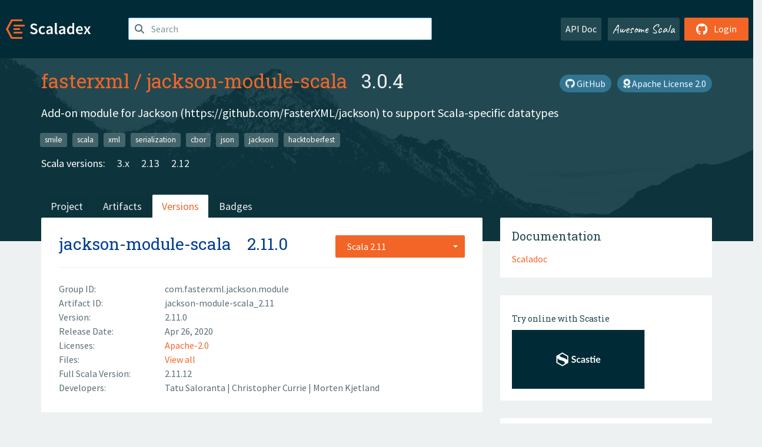

--- FILE ---
content_type: text/html; charset=UTF-8
request_url: https://index.scala-lang.org/fasterxml/jackson-module-scala/artifacts/jackson-module-scala/2.11.0?binary-version=_2.11
body_size: 4852
content:
<!DOCTYPE HTML>
<html lang="en">
  <head>
    <meta charset="utf-8">
    <meta http-equiv="X-UA-Compatible" content="IE=edge,chrome=1">
    <title>jackson-module-scala</title>
    <meta name="viewport" content="width=device-width, initial-scale=1.0">
    <!--meta name="description" content="Description...">
    <meta name="author" content="Author..."-->
    <link rel="search" type="application/opensearchdescription+xml" href="/assets/opensearch.xml" title="jackson-module-scala">
    <link rel="apple-touch-icon" sizes="180x180" href="/assets/img/apple-touch-icon.png">
    <link rel="icon" type="image/png" href="/assets/img/favicon-32x32.png" sizes="32x32">
    <link rel="icon" type="image/png" href="/assets/img/favicon-16x16.png" sizes="16x16">
    <link rel="manifest" href="/assets/img/manifest.json">
    <link rel="mask-icon" href="/assets/img/safari-pinned-tab.svg" color="#f26527">
    <link rel="shortcut icon" href="/assets/img/favicon.ico">
    <meta name="msapplication-config" content="/assets/img/browserconfig.xml">

    <link rel="stylesheet" href="/assets/lib/font-awesome/css/all.min.css">
    <link rel="stylesheet" href="/assets/lib/bootstrap-switch/css/bootstrap3/bootstrap-switch.css">
    <link rel="stylesheet" href="/assets/lib/bootstrap-select/css/bootstrap-select.css">
    <link rel="stylesheet" href="//cdnjs.cloudflare.com/ajax/libs/emojify.js/1.1.0/css/basic/emojify.min.css" />
    <link rel="stylesheet" type="text/css" href="/assets/css/main-8.css" />

    <!-- Chrome, Firefox OS and Opera -->
    <meta name="theme-color" content="#002b37">
    <!-- Windows Phone -->
    <meta name="msapplication-navbutton-color" content="#002b37">
    <!-- iOS Safari -->
    <meta name="apple-mobile-web-app-capable" content="yes">
    <meta name="apple-mobile-web-app-status-bar-style" content="black-translucent">

    
    
  </head>

  <body>
      <!--[if IE]>
        <script src="https://cdn.jsdelivr.net/html5shiv/3.7.2/html5shiv.min.js"></script>
        <script src="https://cdn.jsdelivr.net/respond/1.4.2/respond.min.js"></script>
      <![endif]-->
    <!-- Start coding here -->
    <header id="top">
        <nav>

          <div class="row">
            <div class="col-md-2">
                  <a href="/">
                      <img src="/assets/img/scaladex-brand.svg" alt="scaladex logo" class="logo">
                  </a>
              </div>
              <div class="col-md-5">
                
                  
<div class="has-feedback">
    <form action="/search" action="GET">
        <input autocomplete="off" autofocus
          
          name="q" id="search" type="text" class="form-control"
          
            placeholder="Search "
          
          >
        
        

        

        

        
    </form>
    <span class="form-control-feedback"><i class="fa-solid fa-magnifying-glass"></i></span>
    <div class="autocomplete">
        <ul id="list-result"></ul>
    </div>
</div>

                
              </div>
              <div class="col-md-5">
                <div class="pull-right">
                  <a class="btn btn-default" href="/api/doc/">API Doc</a>
                  <a class="btn btn-default awesome" href="/awesome">Awesome Scala</a>
                  
                      <a class="btn btn-primary pull-right" href="/login">
                          <i class="fa-brands fa-github fa-lg" aria-hidden="true"></i> Login
                      </a>
                  
                </div>
              </div>
            </div>
        </nav>
    </header>
    
  <main id="container-project">
    


<div class="head-project">
  <div class="container">
    <div class="info-project">
      <div>
        <h1>
          <a href="/fasterxml">fasterxml</a> /
          <a href="/fasterxml/jackson-module-scala">jackson-module-scala</a>
          
            <span class="head-last-version">&nbsp;&nbsp;3.0.4</span>
          
        </h1>

        
        
          
            <a href="https://spdx.org/licenses/Apache-2.0.html" class="btn btn-link" target="_blank" rel="nofollow">
              <i class="fa-solid fa-award" aria-hidden="true"></i> Apache License 2.0
            </a>
          
        
        
          
        
        <a href="https://github.com/fasterxml/jackson-module-scala" class="btn btn-link" target="_blank"><i class="fa-brands fa-github"></i>
          GitHub</a>
      </div>
      
        
          
            <p class="description emojify">Add-on module for Jackson (https://github.com/FasterXML/jackson) to support Scala-specific datatypes</p>
          
        
        <ul class="list-inline">
        
          <li><a href="/search?topic=smile" class="label label-default">smile</a></li>
        
          <li><a href="/search?topic=scala" class="label label-default">scala</a></li>
        
          <li><a href="/search?topic=xml" class="label label-default">xml</a></li>
        
          <li><a href="/search?topic=serialization" class="label label-default">serialization</a></li>
        
          <li><a href="/search?topic=cbor" class="label label-default">cbor</a></li>
        
          <li><a href="/search?topic=json" class="label label-default">json</a></li>
        
          <li><a href="/search?topic=jackson" class="label label-default">jackson</a></li>
        
          <li><a href="/search?topic=hacktoberfest" class="label label-default">hacktoberfest</a></li>
        
        </ul>
      
      
        <div class="project-versions">
          
            <div>
              Scala versions:
              
                <a href="/fasterxml/jackson-module-scala/artifacts/jackson-module-scala?stableOnly=true&amp;binary-version=_3" class="targets">3.x</a>
              
                <a href="/fasterxml/jackson-module-scala/artifacts/jackson-module-scala?stableOnly=true&amp;binary-version=_2.13" class="targets">2.13</a>
              
                <a href="/fasterxml/jackson-module-scala/artifacts/jackson-module-scala?stableOnly=true&amp;binary-version=_2.12" class="targets">2.12</a>
              
            </div>
          
    
          
    
          
    
          
    
          
        </div>
      
    </div>
    <div class="row">
      <div class="col-md-12">
        <div class="project-nav-bar">
          <ul class="nav nav-tabs">
            <li role="project" class=""><a href="/fasterxml/jackson-module-scala">Project</a></li>
            
              <li role="artifacts" class=""><a href="/fasterxml/jackson-module-scala/artifacts">Artifacts</a></li>
              <li role="versions" class="active"><a href="/fasterxml/jackson-module-scala/artifacts/jackson-module-scala?stableOnly=true">Versions</a></li>
              <!-- <li role="version-matrix" class=""><a href="/fasterxml/jackson-module-scala/version-matrix">Version Matrix</a></li> -->
              <li role="badges" class=""><a href="/fasterxml/jackson-module-scala/badges">Badges</a></li>
            
            
          </ul>
        </div>
      </div>
    </div>
  </div>
</div>

    <div class="container">
      <div class="row">
        <div class="col-md-8">
          <div class="content-project">
            <div class="artifact box" data-organization="fasterxml" data-repository="jackson-module-scala">
              <div class="float-right">
                <form>
                  <select name="binary-version" class="selectpicker"
                          title="Scala 2.11" data-selected-text-format="static" data-style="btn-primary" onchange="this.form.submit()">
                    
                      <optgroup label="JVM">
                        
                          <option value="_2.13"
                            >
                            2.13
                          </option>
                        
                          <option value="_2.12"
                            >
                            2.12
                          </option>
                        
                          <option value="_2.11"
                            selected>
                            2.11
                          </option>
                        
                          <option value="_2.10"
                            >
                            2.10
                          </option>
                        
                      </optgroup>
                    
                  </select>
                </form>
              </div>
              <h2>
                <a href="/fasterxml/jackson-module-scala/artifacts/jackson-module-scala?binary-version=_2.11">jackson-module-scala</a>
                <span class="artifact-version">2.11.0</span>
                
              </h2>
              <hr>
              
  <div class="row">
    <div class="col-xs-5 col-sm-3">Group ID:</div>
    <div class="col-xs-7 col-sm-9"> com.fasterxml.jackson.module </div>
  </div>

              
  <div class="row">
    <div class="col-xs-5 col-sm-3">Artifact ID:</div>
    <div class="col-xs-7 col-sm-9"> jackson-module-scala_2.11 </div>
  </div>

              
  <div class="row">
    <div class="col-xs-5 col-sm-3">Version:</div>
    <div class="col-xs-7 col-sm-9"> 2.11.0 </div>
  </div>

              
              
  <div class="row">
    <div class="col-xs-5 col-sm-3">Release Date:</div>
    <div class="col-xs-7 col-sm-9"> Apr 26, 2020 </div>
  </div>

              
  <div class="row">
    <div class="col-xs-5 col-sm-3">Licenses:</div>
    <div class="col-xs-7 col-sm-9">
                
                <a href="https://spdx.org/licenses/Apache-2.0.html">Apache-2.0</a>
                
              </div>
  </div>

              
                
  <div class="row">
    <div class="col-xs-5 col-sm-3">Files:</div>
    <div class="col-xs-7 col-sm-9"> <a href="https://repo1.maven.org/maven2/com/fasterxml/jackson/module/jackson-module-scala_2.11/2.11.0/">View all</a> </div>
  </div>

              
               
  <div class="row">
    <div class="col-xs-5 col-sm-3">Full Scala Version:</div>
    <div class="col-xs-7 col-sm-9"> 2.11.12 </div>
  </div>

              
  
    
  <div class="row">
    <div class="col-xs-5 col-sm-3">Developers:</div>
    <div class="col-xs-7 col-sm-9">
      <div class="developers">
        
          <span>
            
            <a href="">
              Tatu Saloranta
            </a>
          </span>
        
          <span>
             | 
            <a href="">
              Christopher Currie
            </a>
          </span>
        
          <span>
             | 
            <a href="">
              Morten Kjetland
            </a>
          </span>
        
      </div>
    </div>
  </div>

  

            </div>
            
  <div class="install">
    <ul class="nav nav-tabs nav-justified">
      
        <li role="presentation"  class="active" >
          <a href="#sbt" aria-controls="sbt" role="tab" data-toggle="tab">sbt</a>
        </li>
      
        <li role="presentation" >
          <a href="#mill" aria-controls="mill" role="tab" data-toggle="tab">Mill</a>
        </li>
      
        <li role="presentation" >
          <a href="#scala-cli" aria-controls="scala-cli" role="tab" data-toggle="tab">Scala CLI</a>
        </li>
      
        <li role="presentation" >
          <a href="#ammonite" aria-controls="ammonite" role="tab" data-toggle="tab">Ammonite</a>
        </li>
      
        <li role="presentation" >
          <a href="#maven" aria-controls="maven" role="tab" data-toggle="tab">Maven</a>
        </li>
      
        <li role="presentation" >
          <a href="#gradle" aria-controls="gradle" role="tab" data-toggle="tab">Gradle</a>
        </li>
      
    </ul>
    <div class="box tab-content">
      
        <div role="tabpanel" class="tab-pane  active " id="sbt">
          <p></p>
          <pre id="copy-sbt" class="copyable-incantation">libraryDependencies += &quot;com.fasterxml.jackson.module&quot; %% &quot;jackson-module-scala&quot; % &quot;2.11.0&quot;</pre>
          <button class="btn btn-primary btn-copy pull-right" data-clipboard-target="copy-sbt">Copy</button>
        </div>
      
        <div role="tabpanel" class="tab-pane " id="mill">
          <p><a href="https://com-lihaoyi.github.io/mill">Mill build tool</a></p>
          <pre id="copy-mill" class="copyable-incantation">ivy&quot;com.fasterxml.jackson.module::jackson-module-scala:2.11.0&quot;</pre>
          <button class="btn btn-primary btn-copy pull-right" data-clipboard-target="copy-mill">Copy</button>
        </div>
      
        <div role="tabpanel" class="tab-pane " id="scala-cli">
          <p><a href="https://scala-cli.virtuslab.org/docs/overview">Scala CLI</a></p>
          <pre id="copy-scala-cli" class="copyable-incantation">//&gt; using dep &quot;com.fasterxml.jackson.module::jackson-module-scala:2.11.0&quot;</pre>
          <button class="btn btn-primary btn-copy pull-right" data-clipboard-target="copy-scala-cli">Copy</button>
        </div>
      
        <div role="tabpanel" class="tab-pane " id="ammonite">
          <p><a href="https://ammonite.io/#Ammonite-REPL">Ammonite REPL</a></p>
          <pre id="copy-ammonite" class="copyable-incantation">import $ivy.`com.fasterxml.jackson.module::jackson-module-scala:2.11.0`</pre>
          <button class="btn btn-primary btn-copy pull-right" data-clipboard-target="copy-ammonite">Copy</button>
        </div>
      
        <div role="tabpanel" class="tab-pane " id="maven">
          <p></p>
          <pre id="copy-maven" class="copyable-incantation">&lt;dependency&gt;
  &lt;groupId&gt;com.fasterxml.jackson.module&lt;/groupId&gt;
  &lt;artifactId&gt;jackson-module-scala_2.11&lt;/artifactId&gt;
  &lt;version&gt;2.11.0&lt;/version&gt;
&lt;/dependency&gt;</pre>
          <button class="btn btn-primary btn-copy pull-right" data-clipboard-target="copy-maven">Copy</button>
        </div>
      
        <div role="tabpanel" class="tab-pane " id="gradle">
          <p></p>
          <pre id="copy-gradle" class="copyable-incantation">compile group: &#x27;com.fasterxml.jackson.module&#x27;, name: &#x27;jackson-module-scala_2.11&#x27;, version: &#x27;2.11.0&#x27;</pre>
          <button class="btn btn-primary btn-copy pull-right" data-clipboard-target="copy-gradle">Copy</button>
        </div>
      
    </div>
  </div>

          </div>
        </div>
        <div class="col-md-4 sidebar-project">
          
  
    <div class="documentation box">
      <h4>Documentation</h4>
      <ul>
        
          <li><a href="https://www.javadoc.io/doc/com.fasterxml.jackson.module/jackson-module-scala_2.11/2.11.0" rel="nofollow">Scaladoc</a></li>
        
      </ul>
    </div>
  

          
  
    <div class="box">
      <a href="https://scastie.scala-lang.org/try?g=com.fasterxml.jackson.module&amp;a=jackson-module-scala&amp;v=2.11.0&amp;o=fasterxml&amp;r=jackson-module-scala&amp;t=JVM&amp;sv=2.11" target="_blank" rel="nofollow noopener">
        <h6>Try online with Scastie</h6>
        <img style="height: 100px;" src="/assets/img/scastie.svg" alt="Try on Scastie">
      </a>
    </div>
  

          
  <div class="dependencies box">
    <h4>10 Dependencies</h4>
    <hr>
    <ul>
      
        <li>
          <div class="row">
            <div class="col-xs-9">
              <a href="https://search.maven.org/#artifactdetails|com.fasterxml.jackson.core|jackson-annotations|2.11.0|jar">com.fasterxml.jackson.core:jackson-annotations</a>
              
            </div>
            <div class="col-xs-3">2.11.0</div>
          </div>
        </li>
      
        <li>
          <div class="row">
            <div class="col-xs-9">
              <a href="https://search.maven.org/#artifactdetails|com.fasterxml.jackson.core|jackson-core|2.11.0|jar">com.fasterxml.jackson.core:jackson-core</a>
              
            </div>
            <div class="col-xs-3">2.11.0</div>
          </div>
        </li>
      
        <li>
          <div class="row">
            <div class="col-xs-9">
              <a href="https://search.maven.org/#artifactdetails|com.fasterxml.jackson.core|jackson-databind|2.11.0|jar">com.fasterxml.jackson.core:jackson-databind</a>
              
            </div>
            <div class="col-xs-3">2.11.0</div>
          </div>
        </li>
      
        <li>
          <div class="row">
            <div class="col-xs-9">
              <a href="https://search.maven.org/#artifactdetails|com.fasterxml.jackson.module|jackson-module-paranamer|2.11.0|jar">com.fasterxml.jackson.module:jackson-module-paranamer</a>
              
            </div>
            <div class="col-xs-3">2.11.0</div>
          </div>
        </li>
      
        <li>
          <div class="row">
            <div class="col-xs-9">
              <a href="/scala/scala/scala-library/2.11.12?binary-version=java">org.scala-lang:scala-library</a>
              
            </div>
            <div class="col-xs-3">2.11.12</div>
          </div>
        </li>
      
        <li>
          <div class="row">
            <div class="col-xs-9">
              <a href="https://search.maven.org/#artifactdetails|com.fasterxml.jackson.datatype|jackson-datatype-guava|2.11.0|jar">com.fasterxml.jackson.datatype:jackson-datatype-guava</a>
              
                <span class="label label-default">test</span>
              
            </div>
            <div class="col-xs-3">2.11.0</div>
          </div>
        </li>
      
        <li>
          <div class="row">
            <div class="col-xs-9">
              <a href="https://search.maven.org/#artifactdetails|com.fasterxml.jackson.datatype|jackson-datatype-joda|2.11.0|jar">com.fasterxml.jackson.datatype:jackson-datatype-joda</a>
              
                <span class="label label-default">test</span>
              
            </div>
            <div class="col-xs-3">2.11.0</div>
          </div>
        </li>
      
        <li>
          <div class="row">
            <div class="col-xs-9">
              <a href="https://search.maven.org/#artifactdetails|com.fasterxml.jackson.module|jackson-module-jsonSchema|2.11.0|jar">com.fasterxml.jackson.module:jackson-module-jsonSchema</a>
              
                <span class="label label-default">test</span>
              
            </div>
            <div class="col-xs-3">2.11.0</div>
          </div>
        </li>
      
        <li>
          <div class="row">
            <div class="col-xs-9">
              <a href="https://search.maven.org/#artifactdetails|junit|junit|4.13|jar">junit:junit</a>
              
                <span class="label label-default">test</span>
              
            </div>
            <div class="col-xs-3">4.13</div>
          </div>
        </li>
      
        <li>
          <div class="row">
            <div class="col-xs-9">
              <a href="/scalatest/scalatest/scalatest/3.0.8?binary-version=_2.11">org.scalatest::scalatest</a>
              
                <span class="label label-default">test</span>
              
            </div>
            <div class="col-xs-3">3.0.8</div>
          </div>
        </li>
      
      </ul>
  </div>

          
  <div class="dependents box">
    <h4>70 Dependents</h4>
    <hr>
    <ul>
      
        <li>
          <div class="row">
            <div class="col-xs-9">
              <a href="/swagger-akka-http/swagger-akka-http/swagger-akka-http/2.1.0?binary-version=_2.11">com.github.swagger-akka-http::swagger-akka-http</a>
              
            </div>
            <div class="col-xs-3">2.1.0</div>
          </div>
        </li>
      
        <li>
          <div class="row">
            <div class="col-xs-9">
              <a href="/swagger-akka-http/swagger-enumeratum-module/swagger-enumeratum-module/2.0.0?binary-version=_2.11">com.github.swagger-akka-http::swagger-enumeratum-module</a>
              
            </div>
            <div class="col-xs-3">2.0.0</div>
          </div>
        </li>
      
        <li>
          <div class="row">
            <div class="col-xs-9">
              <a href="/swagger-akka-http/swagger-scala-module/swagger-scala-module/2.1.0?binary-version=_2.11">com.github.swagger-akka-http::swagger-scala-module</a>
              
            </div>
            <div class="col-xs-3">2.1.0</div>
          </div>
        </li>
      
        <li>
          <div class="row">
            <div class="col-xs-9">
              <a href="/googleclouddataproc/spark-bigquery-connector/spark-bigquery/0.16.0?binary-version=_2.11">com.google.cloud.spark::spark-bigquery</a>
              
            </div>
            <div class="col-xs-3">0.16.0</div>
          </div>
        </li>
      
        <li>
          <div class="row">
            <div class="col-xs-9">
              <a href="/twitter/finagle/finagle-exception/20.5.0?binary-version=_2.11">com.twitter::finagle-exception</a>
              
            </div>
            <div class="col-xs-3">20.5.0</div>
          </div>
        </li>
      
        <li>
          <div class="row">
            <div class="col-xs-9">
              <a href="/twitter/finagle/finagle-memcached/20.5.0?binary-version=_2.11">com.twitter::finagle-memcached</a>
              
            </div>
            <div class="col-xs-3">20.5.0</div>
          </div>
        </li>
      
        <li>
          <div class="row">
            <div class="col-xs-9">
              <a href="/twitter/finagle/finagle-mysql/20.5.0?binary-version=_2.11">com.twitter::finagle-mysql</a>
              
            </div>
            <div class="col-xs-3">20.5.0</div>
          </div>
        </li>
      
        <li>
          <div class="row">
            <div class="col-xs-9">
              <a href="/twitter/finagle/finagle-serversets/20.5.0?binary-version=_2.11">com.twitter::finagle-serversets</a>
              
            </div>
            <div class="col-xs-3">20.5.0</div>
          </div>
        </li>
      
        <li>
          <div class="row">
            <div class="col-xs-9">
              <a href="/twitter/finagle/finagle-stats-core/20.5.0?binary-version=_2.11">com.twitter::finagle-stats-core</a>
              
            </div>
            <div class="col-xs-3">20.5.0</div>
          </div>
        </li>
      
        <li>
          <div class="row">
            <div class="col-xs-9">
              <a href="/twitter/finagle/finagle-toggle/20.5.0?binary-version=_2.11">com.twitter::finagle-toggle</a>
              
            </div>
            <div class="col-xs-3">20.5.0</div>
          </div>
        </li>
      
        <li>
          <div class="row">
            <div class="col-xs-9">
              <a href="/twitter/finagle/finagle-tunable/20.5.0?binary-version=_2.11">com.twitter::finagle-tunable</a>
              
            </div>
            <div class="col-xs-3">20.5.0</div>
          </div>
        </li>
      
        <li>
          <div class="row">
            <div class="col-xs-9">
              <a href="/twitter/finagle/finagle-zipkin-core/20.5.0?binary-version=_2.11">com.twitter::finagle-zipkin-core</a>
              
            </div>
            <div class="col-xs-3">20.5.0</div>
          </div>
        </li>
      
        <li>
          <div class="row">
            <div class="col-xs-9">
              <a href="/twitter/finatra/finatra-jackson/20.5.0?binary-version=_2.11">com.twitter::finatra-jackson</a>
              
            </div>
            <div class="col-xs-3">20.5.0</div>
          </div>
        </li>
      
        <li>
          <div class="row">
            <div class="col-xs-9">
              <a href="/twitter/twitter-server/twitter-server/20.5.0?binary-version=_2.11">com.twitter::twitter-server</a>
              
            </div>
            <div class="col-xs-3">20.5.0</div>
          </div>
        </li>
      
        <li>
          <div class="row">
            <div class="col-xs-9">
              <a href="/twitter/util/util-tunable/20.5.0?binary-version=_2.11">com.twitter::util-tunable</a>
              
            </div>
            <div class="col-xs-3">20.5.0</div>
          </div>
        </li>
      
        <li>
          <div class="row">
            <div class="col-xs-9">
              <a href="/cucumber/cucumber-jvm-scala/cucumber-scala/6.0.0?binary-version=_2.11">io.cucumber::cucumber-scala</a>
              
                <span class="label label-default">provided</span>
              
            </div>
            <div class="col-xs-3">6.0.0</div>
          </div>
        </li>
      
      
    </ul>
  </div>

        </div>
      </div>
    </div>
  </main>

    <footer id="bottom">
      <div class="container">
          <div class="footer-top row">
              <div class="col-md-3">
                  <ul>
                      <li><h5>Community</h5></li>
                      <li><a href="https://github.com/scalacenter/scaladex"><i class="fa-brands fa-github fa-lg"></i> Github</a></li>
                      <li><a href="https://discord.com/invite/scala"><i class="fab fa-discord fa-lg"></i> Discord</a></li>
                  </ul>
              </div>
              <div class="col-md-3">
                  <ul>
                      <li><h5>Contribute</h5></li>
                      <li><a href="https://github.com/scalacenter/scaladex/blob/main/CONTRIBUTING.md">Contribution Guide</a></li>
                      <li><a href="https://github.com/scalacenter/scaladex/issues/new">Report an Issue</a></li>
                  </ul>
              </div>
              <div class="col-md-3">
                  <ul>
                      <li><h5>Scaladex</h5></li>
                      <li><a href="https://github.com/scalacenter/scaladex/wiki/FAQ">FAQs</a></li>
                      <li><a href="https://scala-lang.org/conduct/">Code of Conduct</a></li>
                      <li><a href="https://github.com/scalacenter/scaladex?tab=BSD-3-Clause-1-ov-file">License</a></li>
                  </ul>
              </div>
          </div>
  
          <div class="footer-bottom row">
              <div class="col-md-4">
                  <p class="copyright text-center">Copyright © 2002-2026 École Polytechnique Fédérale Lausanne (EPFL) Lausanne, Switzerland</p>
              </div>
              <div class="col-md-6">
                  <!-- Empty column for alignment -->
              </div>
              <div class="col-md-2">
                  <a class="sponsors" href="https://scala.epfl.ch/"><img src="/assets/img/scala-center-logo.png" alt="powered by Scala Center"></a>
              </div>
          </div>
      </div>
  </footer>
  
    <!-- Coding End -->

    
        <script src="/assets/webclient-opt.js"></script>
    

    <script src="/assets/lib/jquery/jquery.min.js"></script>
    <script src="/assets/lib/bootstrap-sass/javascripts/bootstrap.min.js"></script>
    <script src="/assets/lib/bootstrap-select/js/bootstrap-select.min.js"></script>
    <script src="/assets/lib/select2/dist/js/select2.min.js"></script>
    <script src="/assets/lib/bootstrap-switch/js/bootstrap-switch.min.js"></script>
    <script src="//cdnjs.cloudflare.com/ajax/libs/emojify.js/1.1.0/js/emojify.js"></script>
    <script src="/assets/lib/chartjs/dist/chart.min.js"></script>
    <script src="/assets/lib/chartjs-adapter-date-fns/dist/chartjs-adapter-date-fns.bundle.min.js"></script>
    
      <script defer data-domain="index.scala-lang.org" src="https://plausible.scala-lang.org/js/script.js"></script>
    

    <script>
        // Tooltips
        $(function () {
          $('[data-toggle="tooltip"]').tooltip();
          $(".js-keywords-multiple").select2({tags: true});
          $(".js-stackoverflowtags-multiple").select2({tags: true});
          $('.edit-project input[type="checkbox"]').bootstrapSwitch();
          $('#stable-only').bootstrapSwitch({
            handleWidth: 30,
            labelWidth: 78,
            labelText: 'Stable Only',
            onSwitchChange: function(event, state){
              console.log(event)
              event.target.form.submit()
            }
          });
        });

        // Run client scalajs code (for instance, autocomplete)
        
          ScaladexClient.main();
        
    </script>
</body>
</html>

















--- FILE ---
content_type: application/javascript; charset=utf-8
request_url: https://cdnjs.cloudflare.com/ajax/libs/emojify.js/1.1.0/js/emojify.js
body_size: 6099
content:
(function (root, factory) {
    'use strict';

    if (typeof define === 'function' && define.amd) {
        // AMD. Register as an anonymous module.
        define([], factory);
    } else if (typeof exports === 'object') {
        // Node. Does not work with strict CommonJS, but
        // only CommonJS-like environments that support module.exports,
        // like Node.
        module.exports = factory();
    } else {
        // Browser globals (root is window)
        root.emojify = factory();
    }
}(this, function () {
        'use strict';

        var emojify = (function () {
            /**
             * NB!
             * The namedEmojiString variable is updated automatically by the
             * "update" gulp task. Do not remove the comment as this will
             * cause the gulp task to stop working.
             */
            var namedEmojiString =
            /*##EMOJILIST*/"+1,-1,100,1234,8ball,a,ab,abc,abcd,accept,aerial_tramway,airplane,alarm_clock,alien,ambulance,anchor,angel,anger,angry,anguished,ant,apple,aquarius,aries,arrow_backward,arrow_double_down,arrow_double_up,arrow_down,arrow_down_small,arrow_forward,arrow_heading_down,arrow_heading_up,arrow_left,arrow_lower_left,arrow_lower_right,arrow_right,arrow_right_hook,arrow_up,arrow_up_down,arrow_up_small,arrow_upper_left,arrow_upper_right,arrows_clockwise,arrows_counterclockwise,art,articulated_lorry,astonished,atm,b,baby,baby_bottle,baby_chick,baby_symbol,back,baggage_claim,balloon,ballot_box_with_check,bamboo,banana,bangbang,bank,bar_chart,barber,baseball,basketball,bath,bathtub,battery,bear,bee,beer,beers,beetle,beginner,bell,bento,bicyclist,bike,bikini,bird,birthday,black_circle,black_joker,black_medium_small_square,black_medium_square,black_nib,black_small_square,black_square,black_square_button,blossom,blowfish,blue_book,blue_car,blue_heart,blush,boar,boat,bomb,book,bookmark,bookmark_tabs,books,boom,boot,bouquet,bow,bowling,bowtie,boy,bread,bride_with_veil,bridge_at_night,briefcase,broken_heart,bug,bulb,bullettrain_front,bullettrain_side,bus,busstop,bust_in_silhouette,busts_in_silhouette,cactus,cake,calendar,calling,camel,camera,cancer,candy,capital_abcd,capricorn,car,card_index,carousel_horse,cat,cat2,cd,chart,chart_with_downwards_trend,chart_with_upwards_trend,checkered_flag,cherries,cherry_blossom,chestnut,chicken,children_crossing,chocolate_bar,christmas_tree,church,cinema,circus_tent,city_sunrise,city_sunset,cl,clap,clapper,clipboard,clock1,clock10,clock1030,clock11,clock1130,clock12,clock1230,clock130,clock2,clock230,clock3,clock330,clock4,clock430,clock5,clock530,clock6,clock630,clock7,clock730,clock8,clock830,clock9,clock930,closed_book,closed_lock_with_key,closed_umbrella,cloud,clubs,cn,cocktail,coffee,cold_sweat,collision,computer,confetti_ball,confounded,confused,congratulations,construction,construction_worker,convenience_store,cookie,cool,cop,copyright,corn,couple,couple_with_heart,couplekiss,cow,cow2,credit_card,crescent_moon,crocodile,crossed_flags,crown,cry,crying_cat_face,crystal_ball,cupid,curly_loop,currency_exchange,curry,custard,customs,cyclone,dancer,dancers,dango,dart,dash,date,de,deciduous_tree,department_store,diamond_shape_with_a_dot_inside,diamonds,disappointed,disappointed_relieved,dizzy,dizzy_face,do_not_litter,dog,dog2,dollar,dolls,dolphin,donut,door,doughnut,dragon,dragon_face,dress,dromedary_camel,droplet,dvd,e-mail,ear,ear_of_rice,earth_africa,earth_americas,earth_asia,egg,eggplant,eight,eight_pointed_black_star,eight_spoked_asterisk,electric_plug,elephant,email,end,envelope,es,euro,european_castle,european_post_office,evergreen_tree,exclamation,expressionless,eyeglasses,eyes,facepunch,factory,fallen_leaf,family,fast_forward,fax,fearful,feelsgood,feet,ferris_wheel,file_folder,finnadie,fire,fire_engine,fireworks,first_quarter_moon,first_quarter_moon_with_face,fish,fish_cake,fishing_pole_and_fish,fist,five,flags,flashlight,floppy_disk,flower_playing_cards,flushed,foggy,football,fork_and_knife,fountain,four,four_leaf_clover,fr,free,fried_shrimp,fries,frog,frowning,fu,fuelpump,full_moon,full_moon_with_face,game_die,gb,gem,gemini,ghost,gift,gift_heart,girl,globe_with_meridians,goat,goberserk,godmode,golf,grapes,green_apple,green_book,green_heart,grey_exclamation,grey_question,grimacing,grin,grinning,guardsman,guitar,gun,haircut,hamburger,hammer,hamster,hand,handbag,hankey,hash,hatched_chick,hatching_chick,headphones,hear_no_evil,heart,heart_decoration,heart_eyes,heart_eyes_cat,heartbeat,heartpulse,hearts,heavy_check_mark,heavy_division_sign,heavy_dollar_sign,heavy_exclamation_mark,heavy_minus_sign,heavy_multiplication_x,heavy_plus_sign,helicopter,herb,hibiscus,high_brightness,high_heel,hocho,honey_pot,honeybee,horse,horse_racing,hospital,hotel,hotsprings,hourglass,hourglass_flowing_sand,house,house_with_garden,hurtrealbad,hushed,ice_cream,icecream,id,ideograph_advantage,imp,inbox_tray,incoming_envelope,information_desk_person,information_source,innocent,interrobang,iphone,it,izakaya_lantern,jack_o_lantern,japan,japanese_castle,japanese_goblin,japanese_ogre,jeans,joy,joy_cat,jp,key,keycap_ten,kimono,kiss,kissing,kissing_cat,kissing_closed_eyes,kissing_face,kissing_heart,kissing_smiling_eyes,koala,koko,kr,large_blue_circle,large_blue_diamond,large_orange_diamond,last_quarter_moon,last_quarter_moon_with_face,laughing,leaves,ledger,left_luggage,left_right_arrow,leftwards_arrow_with_hook,lemon,leo,leopard,libra,light_rail,link,lips,lipstick,lock,lock_with_ink_pen,lollipop,loop,loudspeaker,love_hotel,love_letter,low_brightness,m,mag,mag_right,mahjong,mailbox,mailbox_closed,mailbox_with_mail,mailbox_with_no_mail,man,man_with_gua_pi_mao,man_with_turban,mans_shoe,maple_leaf,mask,massage,meat_on_bone,mega,melon,memo,mens,metal,metro,microphone,microscope,milky_way,minibus,minidisc,mobile_phone_off,money_with_wings,moneybag,monkey,monkey_face,monorail,mortar_board,mount_fuji,mountain_bicyclist,mountain_cableway,mountain_railway,mouse,mouse2,movie_camera,moyai,muscle,mushroom,musical_keyboard,musical_note,musical_score,mute,nail_care,name_badge,neckbeard,necktie,negative_squared_cross_mark,neutral_face,new,new_moon,new_moon_with_face,newspaper,ng,nine,no_bell,no_bicycles,no_entry,no_entry_sign,no_good,no_mobile_phones,no_mouth,no_pedestrians,no_smoking,non-potable_water,nose,notebook,notebook_with_decorative_cover,notes,nut_and_bolt,o,o2,ocean,octocat,octopus,oden,office,ok,ok_hand,ok_woman,older_man,older_woman,on,oncoming_automobile,oncoming_bus,oncoming_police_car,oncoming_taxi,one,open_file_folder,open_hands,open_mouth,ophiuchus,orange_book,outbox_tray,ox,package,page_facing_up,page_with_curl,pager,palm_tree,panda_face,paperclip,parking,part_alternation_mark,partly_sunny,passport_control,paw_prints,peach,pear,pencil,pencil2,penguin,pensive,performing_arts,persevere,person_frowning,person_with_blond_hair,person_with_pouting_face,phone,pig,pig2,pig_nose,pill,pineapple,pisces,pizza,plus1,point_down,point_left,point_right,point_up,point_up_2,police_car,poodle,poop,post_office,postal_horn,postbox,potable_water,pouch,poultry_leg,pound,pouting_cat,pray,princess,punch,purple_heart,purse,pushpin,put_litter_in_its_place,question,rabbit,rabbit2,racehorse,radio,radio_button,rage,rage1,rage2,rage3,rage4,railway_car,rainbow,raised_hand,raised_hands,raising_hand,ram,ramen,rat,recycle,red_car,red_circle,registered,relaxed,relieved,repeat,repeat_one,restroom,revolving_hearts,rewind,ribbon,rice,rice_ball,rice_cracker,rice_scene,ring,rocket,roller_coaster,rooster,rose,rotating_light,round_pushpin,rowboat,ru,rugby_football,runner,running,running_shirt_with_sash,sa,sagittarius,sailboat,sake,sandal,santa,satellite,satisfied,saxophone,school,school_satchel,scissors,scorpius,scream,scream_cat,scroll,seat,secret,see_no_evil,seedling,seven,shaved_ice,sheep,shell,ship,shipit,shirt,shit,shoe,shower,signal_strength,six,six_pointed_star,ski,skull,sleeping,sleepy,slot_machine,small_blue_diamond,small_orange_diamond,small_red_triangle,small_red_triangle_down,smile,smile_cat,smiley,smiley_cat,smiling_imp,smirk,smirk_cat,smoking,snail,snake,snowboarder,snowflake,snowman,sob,soccer,soon,sos,sound,space_invader,spades,spaghetti,sparkle,sparkler,sparkles,sparkling_heart,speak_no_evil,speaker,speech_balloon,speedboat,squirrel,star,star2,stars,station,statue_of_liberty,steam_locomotive,stew,straight_ruler,strawberry,stuck_out_tongue,stuck_out_tongue_closed_eyes,stuck_out_tongue_winking_eye,sun_with_face,sunflower,sunglasses,sunny,sunrise,sunrise_over_mountains,surfer,sushi,suspect,suspension_railway,sweat,sweat_drops,sweat_smile,sweet_potato,swimmer,symbols,syringe,tada,tanabata_tree,tangerine,taurus,taxi,tea,telephone,telephone_receiver,telescope,tennis,tent,thought_balloon,three,thumbsdown,thumbsup,ticket,tiger,tiger2,tired_face,tm,toilet,tokyo_tower,tomato,tongue,top,tophat,tractor,traffic_light,train,train2,tram,triangular_flag_on_post,triangular_ruler,trident,triumph,trolleybus,trollface,trophy,tropical_drink,tropical_fish,truck,trumpet,tshirt,tulip,turtle,tv,twisted_rightwards_arrows,two,two_hearts,two_men_holding_hands,two_women_holding_hands,u5272,u5408,u55b6,u6307,u6708,u6709,u6e80,u7121,u7533,u7981,u7a7a,uk,umbrella,unamused,underage,unlock,up,us,v,vertical_traffic_light,vhs,vibration_mode,video_camera,video_game,violin,virgo,volcano,vs,walking,waning_crescent_moon,waning_gibbous_moon,warning,watch,water_buffalo,watermelon,wave,wavy_dash,waxing_crescent_moon,waxing_gibbous_moon,wc,weary,wedding,whale,whale2,wheelchair,white_check_mark,white_circle,white_flower,white_large_square,white_medium_small_square,white_medium_square,white_small_square,white_square_button,wind_chime,wine_glass,wink,wolf,woman,womans_clothes,womans_hat,womens,worried,wrench,x,yellow_heart,yen,yum,zap,zero,zzz";

            var namedEmoji = namedEmojiString.split(/,/);

            /* A hash with the named emoji as keys */
            var namedMatchHash = namedEmoji.reduce(function(memo, v) {
                memo[v] = true;
                return memo;
            }, {});

            var emoticonsProcessed;
            var emojiMegaRe;

            function initEmoticonsProcessed() {
                /* List of emoticons used in the regular expression */
                var emoticons = {
         /* :..: */ named: /:([a-z0-9A-Z_-]+):/,
         /* :-)  */ smile: /:-?\)/g,
         /* :o   */ open_mouth: /:o/gi,
         /* :-o  */ scream: /:-o/gi,
         /* :-]  */ smirk: /[:;]-?]/g,
         /* :-D  */ grinning: /[:;]-?d/gi,
         /* X-D  */ stuck_out_tongue_closed_eyes: /x-d/gi,
         /* ;-p  */ stuck_out_tongue_winking_eye: /[:;]-?p/gi,
   /* :-[ / :-@  */ rage: /:-?[\[@]/g,
         /* :-(  */ frowning: /:-?\(/g,
         /* :'-( */ sob: /:['’]-?\(|:&#x27;\(/g,
         /* :-*  */ kissing_heart: /:-?\*/g,
         /* ;-)  */ wink: /;-?\)/g,
         /* :-/  */ pensive: /:-?\//g,
         /* :-s  */ confounded: /:-?s/gi,
         /* :-|  */ flushed: /:-?\|/g,
         /* :-$  */ relaxed: /:-?\$/g,
         /* :-x  */ mask: /:-x/gi,
         /* <3   */ heart: /<3|&lt;3/g,
         /* </3  */ broken_heart: /<\/3|&lt;&#x2F;3/g,
         /* :+1: */ thumbsup: /:\+1:/g,
         /* :-1: */ thumbsdown: /:\-1:/g
                };

                if (defaultConfig.ignore_emoticons) {
                    emoticons = {
             /* :..: */ named: /:([a-z0-9A-Z_-]+):/,
             /* :+1: */ thumbsup: /:\+1:/g,
             /* :-1: */ thumbsdown: /:\-1:/g
                    };
                }

                return Object.keys(emoticons).map(function(key) {
                    return [emoticons[key], key];
                });
            }

            function initMegaRe() {
                /* The source for our mega-regex */
                var mega = emoticonsProcessed
                        .map(function(v) {
                            var re = v[0];
                            var val = re.source || re;
                            val = val.replace(/(^|[^\[])\^/g, '$1');
                            return "(" + val + ")";
                        })
                        .join('|');

                /* The regex used to find emoji */
                return new RegExp(mega, "gi");
            }

            var defaultConfig = {
                blacklist: {
                    'ids': [],
                    'classes': ['no-emojify'],
                    'elements': ['script', 'textarea', 'a', 'pre', 'code']
                },
                tag_type: null,
                only_crawl_id: null,
                img_dir: 'images/emoji',
                ignore_emoticons: false,
                mode: 'img'
            };

            /* Returns true if the given char is whitespace */
            function isWhitespace(s) {
                return s === ' ' || s === '\t' || s === '\r' || s === '\n' || s === '' || s === String.fromCharCode(160);
            }

            var modeToElementTagType = {
                'img': 'img',
                'sprite': 'span',
                'data-uri': 'span'
            };

            /* Given a match in a node, replace the text with an image */
            function insertEmojicon(args) {
                var emojiElement = null;


                if(args.replacer){
                    emojiElement = args.replacer.apply({
                            config: defaultConfig
                        },
                        [':' + args.emojiName + ':', args.emojiName]
                    );
                }
                else {
                    var elementType = defaultConfig.tag_type || modeToElementTagType[defaultConfig.mode];
                    emojiElement = args.win.document.createElement(elementType);

                    if (elementType !== 'img') {
                        emojiElement.setAttribute('class', 'emoji emoji-' + args.emojiName);
                    } else {
                        emojiElement.setAttribute('align', 'absmiddle');
                        emojiElement.setAttribute('alt', ':' + args.emojiName + ':');
                        emojiElement.setAttribute('class', 'emoji');
                        emojiElement.setAttribute('src', defaultConfig.img_dir + '/' + args.emojiName + '.png');
                    }

                    emojiElement.setAttribute('title', ':' + args.emojiName + ':');
                }

                args.node.splitText(args.match.index);
                args.node.nextSibling.nodeValue = args.node.nextSibling.nodeValue.substr(
                    args.match[0].length,
                    args.node.nextSibling.nodeValue.length
                );
                emojiElement.appendChild(args.node.splitText(args.match.index));
                args.node.parentNode.insertBefore(emojiElement, args.node.nextSibling);
            }

            /* Given an regex match, return the name of the matching emoji */
            function getEmojiNameForMatch(match) {
                /* Special case for named emoji */
                if(match[1] && match[2]) {
                    var named = match[2];
                    if(namedMatchHash[named]) { return named; }
                    return;
                }
                for(var i = 3; i < match.length - 1; i++) {
                    if(match[i]) {
                        return emoticonsProcessed[i - 2][1];
                    }
                }
            }

            function defaultReplacer(emoji, name) {
                /*jshint validthis: true */
                var elementType = this.config.tag_type || modeToElementTagType[this.config.mode];
                if (elementType !== 'img') {
                    return "<" +  elementType +" class='emoji emoji-" + name + "' title=':" + name + ":'></" + elementType+ ">";
                } else {
                    return "<img align='absmiddle' alt=':" + name + ":' class='emoji' src='" + this.config.img_dir + '/' + name + ".png' title=':" + name + ":' />";
                }
            }

            function Validator() {
                this.lastEmojiTerminatedAt = -1;
            }

            Validator.prototype = {
                validate: function(match, index, input) {
                    var self = this;

                    /* Validator */
                    var emojiName = getEmojiNameForMatch(match);
                    if(!emojiName) { return; }

                    var m = match[0];
                    var length = m.length;
                    // var index = match.index;
                    // var input = match.input;

                    function success() {
                        self.lastEmojiTerminatedAt = length + index;
                        return emojiName;
                    }

                    /* At the beginning? */
                    if(index === 0) { return success(); }

                    /* At the end? */
                    if(input.length === m.length + index) { return success(); }

                    var hasEmojiBefore = this.lastEmojiTerminatedAt === index;
                    if (hasEmojiBefore) { return success();}

                    /* Has a whitespace before? */
                    if(isWhitespace(input.charAt(index - 1))) { return success(); }

                    var hasWhitespaceAfter = isWhitespace(input.charAt(m.length + index));
                    /* Has a whitespace after? */
                    if(hasWhitespaceAfter && hasEmojiBefore) { return success(); }

                    return;
                }
            };

            function emojifyString (htmlString, replacer) {
                if(!htmlString) { return htmlString; }
                if(!replacer) { replacer = defaultReplacer; }

                emoticonsProcessed = initEmoticonsProcessed();
                emojiMegaRe = initMegaRe();

                var validator = new Validator();

                return htmlString.replace(emojiMegaRe, function() {
                    var matches = Array.prototype.slice.call(arguments, 0, -2);
                    var index = arguments[arguments.length - 2];
                    var input = arguments[arguments.length - 1];
                    var emojiName = validator.validate(matches, index, input);
                    if(emojiName) {
                        return replacer.apply({
                                config: defaultConfig
                            },
                            [arguments[0], emojiName]
                        );
                    }
                    /* Did not validate, return the original value */
                    return arguments[0];
                });

            }
            function run(el, replacer) {

                // Check if an element was not passed.
                // This will only work in the browser
                if(typeof el === 'undefined'){
                    // Check if an element was configured. If not, default to the body.
                    if (defaultConfig.only_crawl_id) {
                        el = document.getElementById(defaultConfig.only_crawl_id);
                    } else {
                        el = document.body;
                    }
                }

                // Get the window object from the passed element.
                var doc = el.ownerDocument,
                    win = doc.defaultView || doc.parentWindow;

                var treeTraverse = function (parent, cb){
                    var child;

                    if (parent.hasChildNodes()) {
                        child = parent.firstChild;
                        while(child){
                            if(cb(child)) {
                                treeTraverse(child, cb);
                            }
                            child = child.nextSibling;
                        }
                    }
                };

                var matchAndInsertEmoji = function(node) {
                    var match;
                    var matches = [];
                    var validator = new Validator();

                    while ((match = emojiMegaRe.exec(node.data)) !== null) {
                        if(validator.validate(match, match.index, match.input)) {
                            matches.push(match);
                        }
                    }

                    for (var i = matches.length; i-- > 0;) {
                        /* Replace the text with the emoji */
                        var emojiName = getEmojiNameForMatch(matches[i]);
                        insertEmojicon({
                            node: node,
                            match: matches[i],
                            emojiName: emojiName,
                            replacer: replacer,
                            win: win
                        });
                    }
                };

                emoticonsProcessed = initEmoticonsProcessed();
                emojiMegaRe = initMegaRe();

                var nodes = [];

                var elementsBlacklist = new RegExp(defaultConfig.blacklist.elements.join('|'), 'i'),
                    classesBlacklist = new RegExp(defaultConfig.blacklist.classes.join('|'), 'i');

                if(typeof win.document.createTreeWalker !== 'undefined') {
                    var nodeIterator = win.document.createTreeWalker(
                        el,
                        win.NodeFilter.SHOW_TEXT | win.NodeFilter.SHOW_ELEMENT,
                        function(node) {
                            if(node.nodeType !== 1) {
                                /* Text Node? Good! */
                                return win.NodeFilter.FILTER_ACCEPT;
                            }

                            if(node.tagName.match(elementsBlacklist) || node.tagName === "svg" || node.className.match(classesBlacklist)) {
                                return win.NodeFilter.FILTER_REJECT;
                            }

                            return win.NodeFilter.FILTER_SKIP;
                        },
                        false
                    );

                    var node;

                    while((node = nodeIterator.nextNode()) !== null) {
                        nodes.push(node);
                    }
                }
                else {
                    treeTraverse(el, function(node){
                        if(
                            (typeof node.tagName !== 'undefined' && node.tagName.match(elementsBlacklist)) ||
                            (typeof node.className !== 'undefined' && node.className.match(classesBlacklist))
                        ){
                            return false;
                        }
                        if (node.nodeType === 1) {
                            return true;
                        }

                        nodes.push(node);
                        return true;
                    });
                }

                nodes.forEach(matchAndInsertEmoji);
            }

            return {
                // Sane defaults
                defaultConfig: defaultConfig,
                emojiNames: namedEmoji,
                setConfig: function (newConfig) {
                    Object.keys(defaultConfig).forEach(function(f) {
                        if(f in newConfig) {
                            defaultConfig[f] = newConfig[f];
                        }
                    });
                },

                replace: emojifyString,

                // Main method
                run: run
            };
        })();

        return emojify;
    }
));
